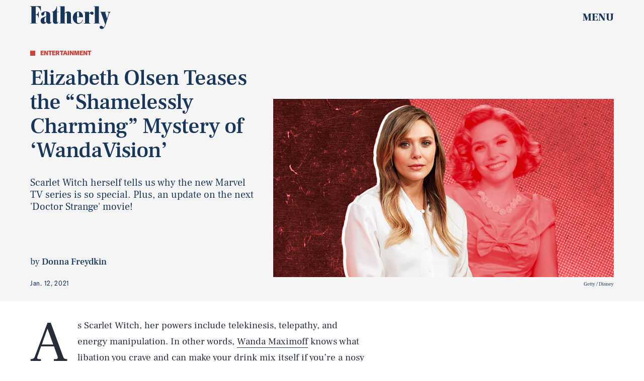

--- FILE ---
content_type: text/html; charset=utf-8
request_url: https://www.google.com/recaptcha/api2/aframe
body_size: 265
content:
<!DOCTYPE HTML><html><head><meta http-equiv="content-type" content="text/html; charset=UTF-8"></head><body><script nonce="A0G6Ecu7OcqfF6ffr4ZgYA">/** Anti-fraud and anti-abuse applications only. See google.com/recaptcha */ try{var clients={'sodar':'https://pagead2.googlesyndication.com/pagead/sodar?'};window.addEventListener("message",function(a){try{if(a.source===window.parent){var b=JSON.parse(a.data);var c=clients[b['id']];if(c){var d=document.createElement('img');d.src=c+b['params']+'&rc='+(localStorage.getItem("rc::a")?sessionStorage.getItem("rc::b"):"");window.document.body.appendChild(d);sessionStorage.setItem("rc::e",parseInt(sessionStorage.getItem("rc::e")||0)+1);localStorage.setItem("rc::h",'1769700802162');}}}catch(b){}});window.parent.postMessage("_grecaptcha_ready", "*");}catch(b){}</script></body></html>